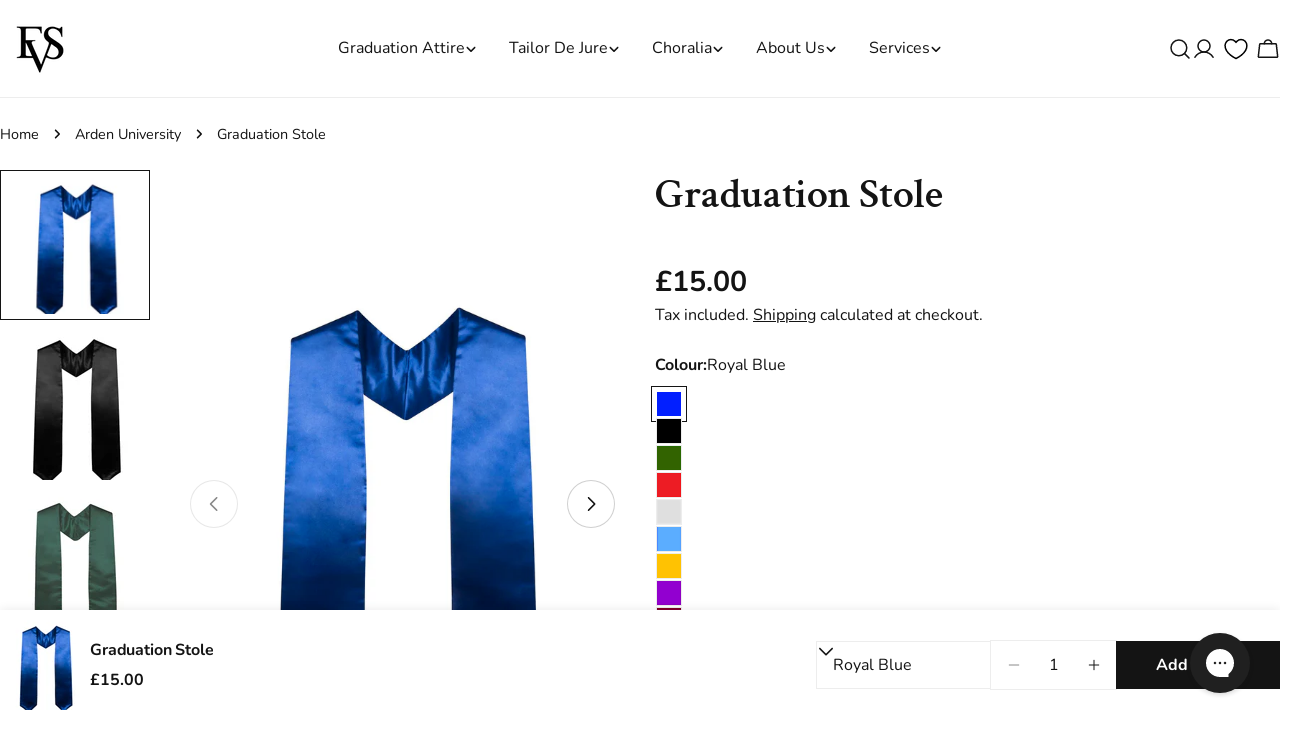

--- FILE ---
content_type: text/css
request_url: https://cdn.appmate.io/themecode/evessgroup/main/custom.css?generation=1743589353088521
body_size: 91
content:
wishlist-link .wk-button{--icon-size: 22px;--icon-stroke-width: 1.5px;--icon-stroke: black;padding:0 9px}wishlist-link .wk-counter{--size: 2rem;background-color:#000;color:#fff;font-size:1.4rem;top:-12px;right:6px;font-weight:var(--font-body-weight-bolder)!important}.wk-sticky .wk-button{flex-direction:column;gap:.5rem;border-left:.1rem solid rgb(var(--color-border));--icon-size: 21px;font-size:10.8px;height:100%;padding:10px;top:3px}.wk-sticky .wk-counter{top:-4px!important}.wk-menu .wk-button{text-transform:uppercase;background:#000;color:#fff;min-height:30px;font-family:var(--font-button-family);font-weight:var(--font-button-weight);letter-spacing:var(--buttons-letter-spacing, 0)}wishlist-button-collection .wk-button,wishlist-button-collection .wk-button:hover{top:8px;left:5px}wishlist-button-collection .wk-floating{z-index:10}wishlist-button-product .wk-button,wishlist-button-product .wk-button:hover{margin-top:15px;font-size:12px}wishlist-product-card .wk-cta-button,wishlist-product-card .wk-cta-button:hover,wishlist-product-card .wk-cta-button:disabled{text-transform:uppercase;font-size:12px;border-radius:.5rem}


--- FILE ---
content_type: application/javascript
request_url: https://cdn.appmate.io/themecode/evessgroup/main/collection-buttons.js?generation=1741701460772684
body_size: -200
content:
export function inject({theme:e}){e.watch({selector:".card-wrapper .card-information h3 > a[href*='/products']"},t=>{const r=t.closest(".card-wrapper").find(".card--product");r.insertAfter(e.createComponent("wishlist-button-collection",{dataset:{productHandle:e.getProductHandle(t.element.href),variantId:e.getVariantId(t.element.href)},props:{showIcon:!0,showText:!1,floating:{reference:r,position:{placement:"top-start",inset:!0}}}}))})}
